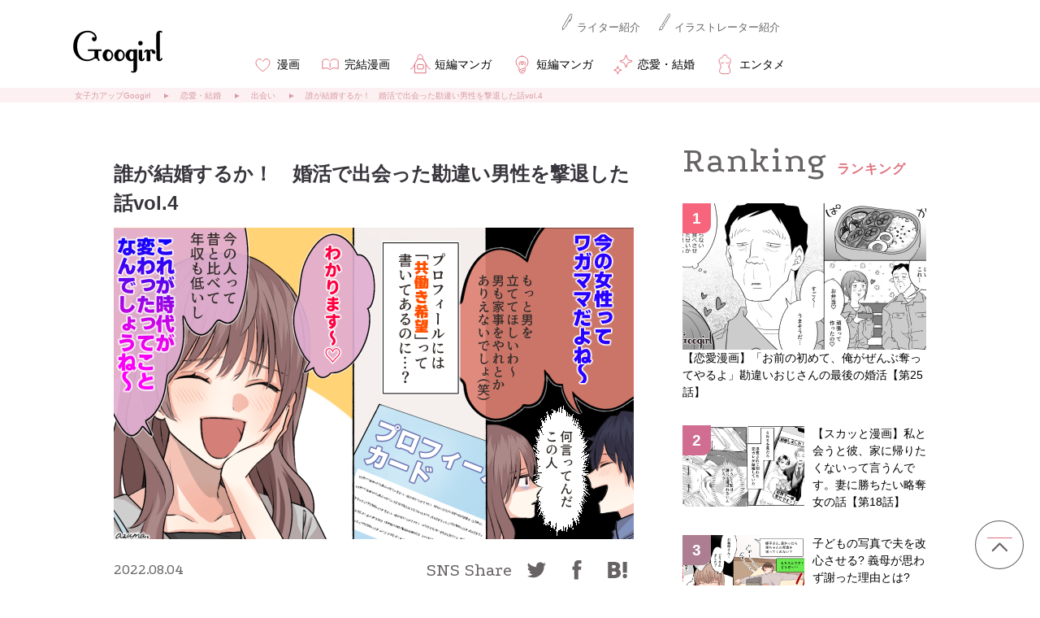

--- FILE ---
content_type: text/javascript;charset=utf-8
request_url: https://api.cxense.com/public/widget/data?json=%7B%22context%22%3A%7B%22referrer%22%3A%22%22%2C%22categories%22%3A%7B%22testgroup%22%3A%2218%22%7D%2C%22parameters%22%3A%5B%7B%22key%22%3A%22userState%22%2C%22value%22%3A%22anon%22%7D%2C%7B%22key%22%3A%22newuser%22%2C%22value%22%3A%22true%22%7D%2C%7B%22key%22%3A%22hour%22%2C%22value%22%3A%223%22%7D%2C%7B%22key%22%3A%22wday%22%2C%22value%22%3A%22Sat%22%7D%2C%7B%22key%22%3A%22isSubscriber%22%2C%22value%22%3A%22n%22%7D%2C%7B%22key%22%3A%22testgroup%22%2C%22value%22%3A%2218%22%7D%5D%2C%22autoRefresh%22%3Afalse%2C%22url%22%3A%22https%3A%2F%2Fgoogirl.jp%2Frenai%2F220804028%2F%22%2C%22browserTimezone%22%3A%220%22%7D%2C%22widgetId%22%3A%2270d7909be7a0d06a3dbb8c909971894eb7d6c72e%22%2C%22user%22%3A%7B%22ids%22%3A%7B%22usi%22%3A%22mkhq67ztbrz71bhf%22%7D%7D%2C%22prnd%22%3A%22mkhq67zt49m4722v%22%7D&media=javascript&sid=null&k=newuser&widgetId=70d7909be7a0d06a3dbb8c909971894eb7d6c72e&resizeToContentSize=true&useSecureUrls=true&usi=mkhq67ztbrz71bhf&rnd=1568871864&prnd=mkhq67zt49m4722v&tzo=0&callback=cXJsonpCB3
body_size: 12738
content:
/**/
cXJsonpCB3({"httpStatus":200,"response":{"items":[{"dominantimagedimensions":"640x360","og-title":"【恋愛漫画】「お前の初めて、俺がぜんぶ奪ってやるよ」勘違いおじさんの最後の婚活【第25話】","recs-articleid":"f2213478","description":"親からも、友人からも見放され、さらに職場も左遷と、まさに人生のどん底に落ちた誠。分厚かったイケオジフィルターもついに壊れ、ようやく現実が見えるようになった......かと思いきや......? 勘違いおじさん第3弾をお届けします。走り出した...恋...?▽ 日菜...","collection":"Collection 1","dominantthumbnaildimensions":"300x169","title":"【恋愛漫画】「お前の初めて、俺がぜんぶ奪ってやるよ」勘違いおじさんの最後の婚活【第25話】","lif-category":"漫画","url":"https://googirl.jp/manga/re251224_25/","og-image":"https://googirl.jp/wp-content/uploads/2025/12/re251224_25_06.jpg","dominantimage":"https://googirl.jp/wp-content/uploads/2025/12/re251224_25_06.jpg","dominantthumbnail":"https://content-thumbnail.cxpublic.com/content/dominantthumbnail/eeb9431c7ef42cdb66b687b8d0b4fe6f052c3efa.jpg?696adf2f","campaign":"1","testId":"56","id":"eeb9431c7ef42cdb66b687b8d0b4fe6f052c3efa","placement":"1000","click_url":"https://api.cxense.com/public/widget/click/[base64]","recs-publishtime":"2026-01-17T01:00:00.000Z"},{"dominantimagedimensions":"640x360","og-title":"【スカッと漫画】私と会うと彼、家に帰りたくないって言うんです。妻に勝ちたい略奪女の話【第18話】","recs-articleid":"f2207864","description":"運命の出会いだと思ったのに、思い通りにはいかないもの? 選択を誤ったら、取り返しのつかないことになることもあるようです......。今回は「妻に勝ちたい略奪女の話」第18話をご紹介します。もっと傷ついて▽ もう十分すぎるくらい、奥さんは傷ついている...","collection":"Collection 1","dominantthumbnaildimensions":"300x169","title":"【スカッと漫画】私と会うと彼、家に帰りたくないって言うんです。妻に勝ちたい略奪女の話【第18話】","lif-category":"漫画","url":"https://googirl.jp/manga/yb251210_18/","og-image":"https://googirl.jp/wp-content/uploads/2025/12/yb251210_18_06.jpg","dominantimage":"https://googirl.jp/wp-content/uploads/2025/12/yb251210_18_06.jpg","dominantthumbnail":"https://content-thumbnail.cxpublic.com/content/dominantthumbnail/063a56432f078383cd745decb101c73e44af5873.jpg?696a2862","campaign":"1","testId":"56","id":"063a56432f078383cd745decb101c73e44af5873","placement":"1000","click_url":"https://api.cxense.com/public/widget/click/[base64]","recs-publishtime":"2026-01-16T12:00:00.000Z"},{"dominantimagedimensions":"640x360","og-title":"子どもの写真で夫を改心させる? 義母が思わず謝った理由とは?","recs-articleid":"f2218189","description":"育休中なのに、まったく育児しない旦那さんっていますよね。そのくせ、外ではイクメンアピールしていたり。今回は、そんな旦那さんを改心させた人のエピソードをご紹介します。写りこむ夫「育休中なのにまったく育児しない夫。ある日、義母から子どもの写真を...","collection":"Collection 1","dominantthumbnaildimensions":"300x169","title":"子どもの写真で夫を改心させる? 義母が思わず謝った理由とは?","lif-category":"恋愛・結婚","url":"https://googirl.jp/renai/m260117028/","og-image":"https://googirl.jp/wp-content/uploads/2026/01/m260117028_top.jpg","dominantimage":"https://googirl.jp/wp-content/uploads/2026/01/m260117028_top.jpg","dominantthumbnail":"https://content-thumbnail.cxpublic.com/content/dominantthumbnail/7ab0e410798ae592bdc72c1e63fbce4f1f3c9c9d.jpg?696af3c8","campaign":"1","testId":"56","id":"7ab0e410798ae592bdc72c1e63fbce4f1f3c9c9d","placement":"1000","click_url":"https://api.cxense.com/public/widget/click/[base64]","recs-publishtime":"2026-01-17T02:28:00.000Z"},{"dominantimagedimensions":"640x360","og-title":"【スカッと漫画】妻のお金になるのが嫌だから...養育費を払わない男が子どもと再会した結果【第8話】","recs-articleid":"f2207769","description":"いかなる理由で離婚したとしても、養育費は子どもを育てていく上で大事なお金ですよね。しかし、世の中には決められた養育費をきちんと支払わない人も多いようです。今回は、妻のお金になるのが嫌だからと言って養育費を払わなかった男性が、子どもと再会した...","collection":"Collection 1","dominantthumbnaildimensions":"300x169","title":"【スカッと漫画】妻のお金になるのが嫌だから...養育費を払わない男が子どもと再会した結果【第8話】","lif-category":"漫画","url":"https://googirl.jp/manga/ra260109_08/","og-image":"https://googirl.jp/wp-content/uploads/2025/12/ra260109_08_03.jpg","dominantimage":"https://googirl.jp/wp-content/uploads/2025/12/ra260109_08_03.jpg","dominantthumbnail":"https://content-thumbnail.cxpublic.com/content/dominantthumbnail/826abc31f4b758d47e10bbc6d7f0f24145f75e33.jpg?6969fe28","campaign":"1","testId":"56","id":"826abc31f4b758d47e10bbc6d7f0f24145f75e33","placement":"1000","click_url":"https://api.cxense.com/public/widget/click/[base64]","recs-publishtime":"2026-01-16T09:00:00.000Z"},{"dominantimagedimensions":"640x360","og-title":"【スカッと漫画】機嫌が悪いと妻の手料理を食べない! そんなモラハラ夫への復讐【第2話】","recs-articleid":"f2213422","description":"機嫌が悪いと料理を食べないモラハラ夫。大変な毎日を送っている沙羽ですが、なんとか美味しいと喜んでもらえるよう頑張っているようで......?それでは今回は「機嫌が悪いと妻の手料理を食べない! そんなモラハラ夫への復讐」第2話をお届けします!妻は夫の...","collection":"Collection 1","dominantthumbnaildimensions":"300x169","title":"【スカッと漫画】機嫌が悪いと妻の手料理を食べない! そんなモラハラ夫への復讐【第2話】","lif-category":"漫画","url":"https://googirl.jp/manga/y260116_02/","og-image":"https://googirl.jp/wp-content/uploads/2025/12/y260116_02_09.jpg","dominantimage":"https://googirl.jp/wp-content/uploads/2025/12/y260116_02_09.jpg","dominantthumbnail":"https://content-thumbnail.cxpublic.com/content/dominantthumbnail/345781fc1f09571050cef31a4b799ad3065c7771.jpg?696ac30c","campaign":"1","testId":"56","id":"345781fc1f09571050cef31a4b799ad3065c7771","placement":"1000","click_url":"https://api.cxense.com/public/widget/click/[base64]","recs-publishtime":"2026-01-16T23:00:00.000Z"},{"dominantimagedimensions":"640x360","og-title":"【夫婦漫画】そんな怒ってたの!? 夫が「離婚危機」に直面して初めて気づいたこと【第21話】","recs-articleid":"f2207569","description":"自分と正反対の考えを持つ人とのお付き合いは、ストレスがたまるもの。相手が他人なら、距離をとれば済む話ですが、それが結婚相手や義理の家族だと、そうはいきませんよね。自分の要望をいくら伝えても、のれんに腕押し状態だとストレスはたまっていくばかり...","collection":"Collection 1","dominantthumbnaildimensions":"300x169","title":"【夫婦漫画】そんな怒ってたの!? 夫が「離婚危機」に直面して初めて気づいたこと【第21話】","lif-category":"漫画","url":"https://googirl.jp/manga/u251211_21/","og-image":"https://googirl.jp/wp-content/uploads/2025/12/u251211_21_07.jpg","dominantimage":"https://googirl.jp/wp-content/uploads/2025/12/u251211_21_07.jpg","dominantthumbnail":"https://content-thumbnail.cxpublic.com/content/dominantthumbnail/c9517549352541500326eed36d28a7f4a4be14da.jpg?696a0c55","campaign":"1","testId":"56","id":"c9517549352541500326eed36d28a7f4a4be14da","placement":"1000","click_url":"https://api.cxense.com/public/widget/click/[base64]","recs-publishtime":"2026-01-16T10:00:00.000Z"},{"dominantimagedimensions":"640x360","og-title":"【スカッと漫画】妻のお金になるのが嫌だから...養育費を払わない男が子どもと再会した結果【第7話】","recs-articleid":"f2206666","description":"いかなる理由で離婚したとしても、養育費は子どもを育てていく上で大事なお金ですよね。しかし、世の中には決められた養育費をきちんと支払わない人も多いようです。今回は、妻のお金になるのが嫌だからと言って養育費を払わなかった男性が、子どもと再会した...","collection":"Collection 1","dominantthumbnaildimensions":"300x169","title":"【スカッと漫画】妻のお金になるのが嫌だから...養育費を払わない男が子どもと再会した結果【第7話】","lif-category":"漫画","url":"https://googirl.jp/manga/ra260109_07/","og-image":"https://googirl.jp/wp-content/uploads/2025/12/ra260109_07_07.jpg","dominantimage":"https://googirl.jp/wp-content/uploads/2025/12/ra260109_07_07.jpg","dominantthumbnail":"https://content-thumbnail.cxpublic.com/content/dominantthumbnail/51b5c714ad03fcb57af4afdd5102e52e7ce901ea.jpg?6968acaa","campaign":"1","testId":"56","id":"51b5c714ad03fcb57af4afdd5102e52e7ce901ea","placement":"1000","click_url":"https://api.cxense.com/public/widget/click/[base64]","recs-publishtime":"2026-01-15T09:00:00.000Z"},{"dominantimagedimensions":"640x360","og-title":"【スカッと漫画】離乳食の茶碗にタバコの吸殻を捨てた夫...我慢の限界となった妻は【最終話】","recs-articleid":"f2206967","description":"ここ数年で禁煙の場所が増えたり、分煙化が進んだりとタバコを吸わない人からするとありがたい世の中になってきましたよね! タバコを吸うのは自由ですが、子どもへの影響を考えるとやめてほしいところ......。今回は離乳食の茶碗にタバコの吸殻を捨てた夫に我...","collection":"Collection 1","dominantthumbnaildimensions":"300x169","title":"【スカッと漫画】離乳食の茶碗にタバコの吸殻を捨てた夫...我慢の限界となった妻は【最終話】","lif-category":"漫画","url":"https://googirl.jp/manga/y260107_10/","og-image":"https://googirl.jp/wp-content/uploads/2026/01/y260107_10_05.jpg","dominantimage":"https://googirl.jp/wp-content/uploads/2026/01/y260107_10_05.jpg","dominantthumbnail":"https://content-thumbnail.cxpublic.com/content/dominantthumbnail/fcb0dcbbbbb2ec42c1f6b72f8455f51a01687440.jpg?6969f020","campaign":"1","testId":"56","id":"fcb0dcbbbbb2ec42c1f6b72f8455f51a01687440","placement":"1000","click_url":"https://api.cxense.com/public/widget/click/[base64]","recs-publishtime":"2026-01-16T08:00:00.000Z"},{"dominantimagedimensions":"640x360","og-title":"【漫画】不倫とか...いい度胸してんな? 妻からの忠告に夫が震えあがった理由【第12話】","recs-articleid":"f2207276","description":"二度の忠告にも関わらず、また約束を反故にした夫。千景の心は完全に離れてしまったようで、社長である父同席のもと、悠斗を呼び出しました。どんな話になるのでしょうか......?それでは今回は「不倫とか......いい度胸してんな? 妻からの忠告に夫が震えあがっ...","collection":"Collection 1","dominantthumbnaildimensions":"300x169","title":"【漫画】不倫とか...いい度胸してんな? 妻からの忠告に夫が震えあがった理由【第12話】","lif-category":"漫画","url":"https://googirl.jp/manga/u260105_12/","og-image":"https://googirl.jp/wp-content/uploads/2025/12/u260105_12_03.jpg","dominantimage":"https://googirl.jp/wp-content/uploads/2025/12/u260105_12_03.jpg","dominantthumbnail":"https://content-thumbnail.cxpublic.com/content/dominantthumbnail/05b01d0cb9c3483eef94059da3d4f1256f5036e2.jpg?6969a9c6","campaign":"1","testId":"56","id":"05b01d0cb9c3483eef94059da3d4f1256f5036e2","placement":"1000","click_url":"https://api.cxense.com/public/widget/click/[base64]","recs-publishtime":"2026-01-16T03:00:00.000Z"},{"dominantimagedimensions":"640x360","og-title":"【漫画】「お母さん不倫してたの!?」出生の秘密を知った娘が実母と縁を切る話【第10話】","recs-articleid":"f2207435","description":"母から真実を聞いた梢は、あまりのショックに、母の顔はもう見たくないと実家を後にします。そしてその足で、父にも話を聞こうと決意するのでした。母と父、両方の口から語られる真実に、梢は何を思うのでしょうか。父の本音▽ 母・美佐子からの告白を受け、...","collection":"Collection 1","dominantthumbnaildimensions":"300x169","title":"【漫画】「お母さん不倫してたの!?」出生の秘密を知った娘が実母と縁を切る話【第10話】","lif-category":"漫画","url":"https://googirl.jp/manga/ra260106_10/","og-image":"https://googirl.jp/wp-content/uploads/2025/12/db251230_10_07.jpg","dominantimage":"https://googirl.jp/wp-content/uploads/2025/12/db251230_10_07.jpg","dominantthumbnail":"https://content-thumbnail.cxpublic.com/content/dominantthumbnail/5ae69e8bcaed42e0396501766d4662ff88132966.jpg?6969d40f","campaign":"1","testId":"56","id":"5ae69e8bcaed42e0396501766d4662ff88132966","placement":"1000","click_url":"https://api.cxense.com/public/widget/click/[base64]","recs-publishtime":"2026-01-16T06:00:00.000Z"},{"dominantimagedimensions":"640x360","og-title":"【スカッと漫画】私と会うと彼、家に帰りたくないって言うんです。妻に勝ちたい略奪女の話【第17話】","recs-articleid":"f2206716","description":"運命の出会いだと思ったのに、思い通りにはいかないもの? 選択を誤ったら、取り返しのつかないことになることもあるようです......。今回は「妻に勝ちたい略奪女の話」第17話をご紹介します。バカにするのもいい加減にして▽ 不倫する男性って、結局は自分...","collection":"Collection 1","dominantthumbnaildimensions":"300x169","title":"【スカッと漫画】私と会うと彼、家に帰りたくないって言うんです。妻に勝ちたい略奪女の話【第17話】","lif-category":"漫画","url":"https://googirl.jp/manga/yb251210_17/","og-image":"https://googirl.jp/wp-content/uploads/2025/12/yb251210_17_10.jpg","dominantimage":"https://googirl.jp/wp-content/uploads/2025/12/yb251210_17_10.jpg","dominantthumbnail":"https://content-thumbnail.cxpublic.com/content/dominantthumbnail/e9961839dabc2a9e7663a70160ac7b76c3a6b6f3.jpg?6968d6ef","campaign":"1","testId":"56","id":"e9961839dabc2a9e7663a70160ac7b76c3a6b6f3","placement":"1000","click_url":"https://api.cxense.com/public/widget/click/[base64]","recs-publishtime":"2026-01-15T12:00:00.000Z"},{"dominantimagedimensions":"640x360","og-title":"【スカッと漫画】機嫌が悪いと妻の手料理を食べない! そんなモラハラ夫への復讐【第1話】","recs-articleid":"f2213352","description":"明らかなモラハラ夫で、機嫌が悪いと頑張って作った料理を食べない......。そんな夫との暮らしはストレスですよね。それでも一生懸命頑張っている妻「沙羽」と、モラハラ夫「晴臣」のお話「機嫌が悪いと妻の手料理を食べない! そんなモラハラ夫への復讐」をお...","collection":"Collection 1","dominantthumbnaildimensions":"300x169","title":"【スカッと漫画】機嫌が悪いと妻の手料理を食べない! そんなモラハラ夫への復讐【第1話】","lif-category":"漫画","url":"https://googirl.jp/manga/y260116/","og-image":"https://googirl.jp/wp-content/uploads/2025/12/y260116_01_08.jpg","dominantimage":"https://googirl.jp/wp-content/uploads/2025/12/y260116_01_08.jpg","dominantthumbnail":"https://content-thumbnail.cxpublic.com/content/dominantthumbnail/6c0e812d836bad5a3279aede2e8a5e912fe84079.jpg?69697190","campaign":"1","testId":"56","id":"6c0e812d836bad5a3279aede2e8a5e912fe84079","placement":"1000","click_url":"https://api.cxense.com/public/widget/click/[base64]","recs-publishtime":"2026-01-15T23:00:00.000Z"}],"template":"<!-- Example template (change width and height to reasonable values) -->\n<aside class=\"total_ranking pc-f-right\">\n     <div class=\"box-contents-ttl\">\n        <p class=\"txt-contents-ttl Pod\">Ranking</p>\n        <p class=\"ttl-h2 f-bold\">ランキング</p>\n    </div>\n<!-- New designing Advertisement ここから -->\n       <ul id=\"total_ranking01\" class=\"ranking_in cf\">\n    <!--%\n        var items = data.response.items;\n        for (var i = 0; i < items.length; i++) {\n          var item = items[i];\n          var url = item['og-url'];\n          var title = item['og-title'];\n          var image = item['og-image'];\n          var category = item['lif-category'];\n          var srcset = image.split(\".jpg\")[0] + '-300x180.jpg';\n          var category_url = '';\n            if (category == '全体'){category_url = 'https://googirl.jp/';}\n            else if(category == '美容'){category_url = 'https://googirl.jp/biyou/';}\n            else if(category == '恋愛・結婚'){category_url = 'https://googirl.jp/renai/';}\n            else if(category == 'ダイエット'){category_url = 'https://googirl.jp/daieltuto/';}\n            else if(category == 'ママ'){category_url = 'https://googirl.jp/kosodate/';}\n            else if(category == 'ライフハック'){category_url = 'https://googirl.jp/lifestyle/';}\n            else if(category == 'トレンド'){category_url = 'https://googirl.jp/t-fashion/';}\n            else if(category == 'エンタメ'){category_url = 'https://googirl.jp/entame-2/';}\n            else if(category == '大人の恋愛'){category_url = 'https://googirl.jp/otonarenai/';}\n            else{category_url = 'https://googirl.jp/';}\n    %-->\n             <li class=\"total_ranking_item total_ranking_item_first\">\n            <a tmp:href=\"{{url}}\" tmp:target=\"_top\" tmp:id=\"{{cX.clickTracker(item.click_url)}}\" class=\"is-relative\" >\n                <span class=\"box-rank-num is-absolute\">  {{i+1}}</span>\n               <div class=\"entry_thumb object-fit-img\"><img tmp:src=\"{{image}}\"></div>\n                <div class=\"box-rank-contents\">\n                    <div class=\"entry_tit\">{{title}}</div>\n\t\t\t\t</div>\n            </a>\n        </li>\n      <!--%\n                if (i%4 == 0 && i !=  0 && i != 20){\n                    var more = i/4 ;\n                    var number = '';\n                    if (more == 1){number = 'second';}\n                    else if(more == 2){number = 'third';}\n                    else if(more == 3){number = 'fourth';}\n                    else if(more == 4){number = 'fifth';}\n            %-->\n            <!--% }\n         } %-->\n  </ul>\n</aside>","style":".object-fit-img img{object-fit:cover;font-family:'object-fit: cover;';width:100%;height:100%}\n\n.total_ranking .box-contents-ttl .txt-contents-ttl{font-size:44px;color:#676364;display:inline-block;line-height:1;vertical-align:bottom;letter-spacing:2px}\n.total_ranking .box-contents-ttl .ttl-h2{font-size:16px;color:#E0707D;display:inline-block;vertical-align:bottom;letter-spacing:1px;margin-left:8px}\n.total_ranking #total_ranking01 li{margin-bottom:30px}\n.total_ranking #total_ranking01 li:first-child a .box-rank-num{background-color:#F7657C !important}\n.total_ranking #total_ranking01 li:first-child a .entry_thum{width:300px !important;height:180px !important;float:none !important}\n.total_ranking #total_ranking01 li:first-child a .box-rank-contents{float:none !important;width:100% !important}\n.total_ranking #total_ranking01 li:first-child a .box-rank-contents .txt-sponsored{margin:8px 0 !important}\n.total_ranking #total_ranking01 li:first-child a .box-rank-contents .txt-cat{margin:8px 0 !important}\n.total_ranking #total_ranking01 li:nth-child(2) a .box-rank-num{background-color:#D06D90 !important}\n.total_ranking #total_ranking01 li:nth-child(3) a .box-rank-num{background-color:#AD7D91 !important}\n.total_ranking #total_ranking01 li a{text-decoration:none !important;font-size:14px;color:#000;display:block;overflow:hidden}\n.total_ranking #total_ranking01 li a .entry_thumb{width:150px;height:100px;float:left}\n.total_ranking #total_ranking01 li a .box-rank-contents{float:right;width:140px}\n.total_ranking #total_ranking01 li a .box-rank-contents .txt-cat{color:#E0707D;font-size:12px;margin:0 0 8px 0}\n.total_ranking #total_ranking01 li a .box-rank-contents .txt-sponsored{font-size:12px;margin:0 0 8px 0;display:block;color:#E0707D}\n.total_ranking #total_ranking01 li a .box-rank-num{border-radius:0 0 10px 0;color:#fff;font-size:19px;font-weight:bold;background-color:#676364;line-height:0;padding:19px 12px 18px 12px;z-index:2;top:0;left:0}@media print, screen and (max-width: 1280px){main .mainVisual .arrow-prev{top:440px;left:288px;transform:translate(0, -60px)}main .mainVisual .arrow-next{top:440px;left:978px;transform:translate(0, -60px)}}","prnd":"mkhq67zt49m4722v"}})

--- FILE ---
content_type: text/javascript;charset=utf-8
request_url: https://id.cxense.com/public/user/id?json=%7B%22identities%22%3A%5B%7B%22type%22%3A%22ckp%22%2C%22id%22%3A%22mkhq67ztbrz71bhf%22%7D%2C%7B%22type%22%3A%22lst%22%2C%22id%22%3A%221fzdanbp9spgt1g9cjgghaa66%22%7D%2C%7B%22type%22%3A%22cst%22%2C%22id%22%3A%221fzdanbp9spgt1g9cjgghaa66%22%7D%5D%7D&callback=cXJsonpCB4
body_size: 187
content:
/**/
cXJsonpCB4({"httpStatus":200,"response":{"userId":"cx:1l7c8jj4aq32g2gi6qgvti4zyc:7r4oe0zubhn1","newUser":true}})

--- FILE ---
content_type: text/javascript;charset=utf-8
request_url: https://api.cxense.com/public/widget/data?json=%7B%22context%22%3A%7B%22referrer%22%3A%22%22%2C%22categories%22%3A%7B%22testgroup%22%3A%2218%22%7D%2C%22parameters%22%3A%5B%7B%22key%22%3A%22userState%22%2C%22value%22%3A%22anon%22%7D%2C%7B%22key%22%3A%22newuser%22%2C%22value%22%3A%22true%22%7D%2C%7B%22key%22%3A%22hour%22%2C%22value%22%3A%223%22%7D%2C%7B%22key%22%3A%22wday%22%2C%22value%22%3A%22Sat%22%7D%2C%7B%22key%22%3A%22isSubscriber%22%2C%22value%22%3A%22n%22%7D%2C%7B%22key%22%3A%22testgroup%22%2C%22value%22%3A%2218%22%7D%5D%2C%22autoRefresh%22%3Afalse%2C%22url%22%3A%22https%3A%2F%2Fgoogirl.jp%2Frenai%2F220804028%2F%22%2C%22browserTimezone%22%3A%220%22%7D%2C%22widgetId%22%3A%22f0b2d1a403f21ea53fdf14892a427f448e159cd8%22%2C%22user%22%3A%7B%22ids%22%3A%7B%22usi%22%3A%22mkhq67ztbrz71bhf%22%7D%7D%2C%22prnd%22%3A%22mkhq67zt49m4722v%22%7D&media=javascript&sid=null&k=newuser&widgetId=f0b2d1a403f21ea53fdf14892a427f448e159cd8&resizeToContentSize=true&useSecureUrls=true&usi=mkhq67ztbrz71bhf&rnd=831117658&prnd=mkhq67zt49m4722v&tzo=0&callback=cXJsonpCB2
body_size: 7297
content:
/**/
cXJsonpCB2({"httpStatus":200,"response":{"items":[{"recs-articleid":"f2213478","dominantimage":"https://googirl.jp/wp-content/uploads/2025/12/re251224_25_06.jpg","dominantthumbnail":"https://content-thumbnail.cxpublic.com/content/dominantthumbnail/eeb9431c7ef42cdb66b687b8d0b4fe6f052c3efa.jpg?696adf2f","description":"親からも、友人からも見放され、さらに職場も左遷と、まさに人生のどん底に落ちた誠。分厚かったイケオジフィルターもついに壊れ、ようやく現実が見えるようになった......かと思いきや......? 勘違いおじさん第3弾をお届けします。走り出した...恋...?▽ 日菜...","campaign":"1","testId":"71","id":"eeb9431c7ef42cdb66b687b8d0b4fe6f052c3efa","placement":"6","collection":"Collection 1","title":"【恋愛漫画】「お前の初めて、俺がぜんぶ奪ってやるよ」勘違いおじさんの最後の婚活【第25話】","click_url":"https://api.cxense.com/public/widget/click/[base64]","url":"https://googirl.jp/manga/re251224_25/"},{"recs-articleid":"f2144390","dominantimage":"https://googirl.jp/wp-content/uploads/2024/07/ra240709_04_06.jpg","dominantthumbnail":"https://content-thumbnail.cxpublic.com/content/dominantthumbnail/1496882754c79a12d300c63067ebfc2ad37e6125.jpg?69335303","description":"セレブ婚をして子宝にも恵まれて、幸せすぎる日常を過ごしていても、いつなにが起こるかわからないのが人生です。特に過去にいろいろあった人物と再会すると、穏やかではいられませんよね。今回は、ママになって再会した大学時代の友人にマウントを取ったのに...","campaign":"1","testId":"71","id":"1496882754c79a12d300c63067ebfc2ad37e6125","placement":"6","collection":"Collection 1","title":"「もっと羨ましがりなさいよ!」いつも勝てなかった大学時代の友人とママ友に...せっかくのマウントがスルーされた話","click_url":"https://api.cxense.com/public/widget/click/[base64]","url":"https://googirl.jp/s/ra240709_04_syo/"},{"recs-articleid":"f2155438","dominantimage":"https://googirl.jp/wp-content/uploads/2025/02/db250104_16_08.jpg","dominantthumbnail":"https://content-thumbnail.cxpublic.com/content/dominantthumbnail/84a3d117a3021a8dbc81f0297c3ccb7fd03ffa4a.jpg?6937fdf6","description":"不倫した夫がどれだけ誠意を見せて謝ってきたとしても、夫のちょっとした言動に違和感を抱くと、離婚一択しか考えられなくなるようです。特に不倫相手をかばうような言い方をされたら許せませんよね。今回は、不倫相手をかばう夫に愛想を尽かした妻が離婚を告...","campaign":"1","testId":"71","id":"84a3d117a3021a8dbc81f0297c3ccb7fd03ffa4a","placement":"6","collection":"Collection 1","title":"「彼女も本当は悪い子じゃないんだ...」不倫相手をかばう夫に愛想を尽かした妻が離婚を告げた話","click_url":"https://api.cxense.com/public/widget/click/[base64]","url":"https://googirl.jp/s/b251209003/"},{"recs-articleid":"f2207769","dominantimage":"https://googirl.jp/wp-content/uploads/2025/12/ra260109_08_03.jpg","dominantthumbnail":"https://content-thumbnail.cxpublic.com/content/dominantthumbnail/826abc31f4b758d47e10bbc6d7f0f24145f75e33.jpg?6969fe28","description":"いかなる理由で離婚したとしても、養育費は子どもを育てていく上で大事なお金ですよね。しかし、世の中には決められた養育費をきちんと支払わない人も多いようです。今回は、妻のお金になるのが嫌だからと言って養育費を払わなかった男性が、子どもと再会した...","campaign":"1","testId":"71","id":"826abc31f4b758d47e10bbc6d7f0f24145f75e33","placement":"6","collection":"Collection 1","title":"【スカッと漫画】妻のお金になるのが嫌だから...養育費を払わない男が子どもと再会した結果【第8話】","click_url":"https://api.cxense.com/public/widget/click/[base64]","url":"https://googirl.jp/manga/ra260109_08/"},{"recs-articleid":"f2207864","dominantimage":"https://googirl.jp/wp-content/uploads/2025/12/yb251210_18_06.jpg","dominantthumbnail":"https://content-thumbnail.cxpublic.com/content/dominantthumbnail/063a56432f078383cd745decb101c73e44af5873.jpg?696a2862","description":"運命の出会いだと思ったのに、思い通りにはいかないもの? 選択を誤ったら、取り返しのつかないことになることもあるようです......。今回は「妻に勝ちたい略奪女の話」第18話をご紹介します。もっと傷ついて▽ もう十分すぎるくらい、奥さんは傷ついている...","campaign":"1","testId":"71","id":"063a56432f078383cd745decb101c73e44af5873","placement":"6","collection":"Collection 1","title":"【スカッと漫画】私と会うと彼、家に帰りたくないって言うんです。妻に勝ちたい略奪女の話【第18話】","click_url":"https://api.cxense.com/public/widget/click/[base64]","url":"https://googirl.jp/manga/yb251210_18/"},{"recs-articleid":"f2088381","dominantimage":"https://googirl.jp/wp-content/uploads/2024/02/u231207_21_07.jpg","dominantthumbnail":"https://content-thumbnail.cxpublic.com/content/dominantthumbnail/7d6af8a413432dffd4cb1de265c1f2a9c4676341.jpg?6931fb59","description":"今回は、妻に家事育児を丸投げし、出張や飲み会に行きまくった夫を待ち受けていた現実について、エピソードを紹介します。「これ以上我慢できない...」「同居中の義母は、家事も育児も協力しない上、私が作った料理に文句ばかりでウンザリ。夫も夫で義母から私...","campaign":"1","testId":"71","id":"7d6af8a413432dffd4cb1de265c1f2a9c4676341","placement":"6","collection":"Collection 1","title":"「俺がいなくても大丈夫だろ...」妻に家事育児を丸投げし、出張や飲み会に行きまくった結果","click_url":"https://api.cxense.com/public/widget/click/[base64]","url":"https://googirl.jp/s/ms251021_1/"}],"template":"<div data-cx_ygdx tmp:class=\"cx-flex-module\">\n  <!--%\n  var items = data.response.items;\n  for (var i = 0; i < items.length; i++) {\n    var item = items[i];\n    var itemImage = item.dominantthumbnail || '';\n  %-->\n\n    <!--% if (itemImage) { %-->\n  <a tmp:id=\"{{cX.CCE.clickTracker(item)}}\" tmp:class=\"cx-item\" tmp:href=\"{{item.url}}\" tmp:target=\"_top\" tmp:title=\"{{item.title}}\">\n    <img tmp:srcset=\"{{itemImage}} 300w, {{item.dominantimage}} 960w\" tmp:sizes=\"(max-width: 600px) 300px, 960px\" tmp:src=\"{{itemImage}}\" tmp:alt=\"\">\n{{item.title}}\n  </a>\n    <!--% } else {%-->\n  <a tmp:id=\"{{cX.CCE.clickTracker(item)}}\" tmp:class=\"cx-item text-only\" tmp:href=\"{{item.url}}\" tmp:target=\"_top\" tmp:title=\"{{item.title}}\">\n{{item.title}}\n      <!--% if (item.description) { %-->\n    <span>{{item.description}}</span>\n      <!--% } %-->\n  </a>\n    <!--% } %-->\n  <!--% } %-->\n</div>\n","style":"@import url('https://fonts.googleapis.com/css2?family=Roboto&display=swap');\n\n.cx-flex-module[data-cx_ygdx] {\n    --cx-columns: 2;\n    --cx-item-gap: 4px;\n    --cx-image-height: 220px;\n    --cx-background-color: #FFF;\n    --cx-text-color: #555;\n    --cx-text-hover-color: #000;\n    --cx-font-size: 15px;\n    --cx-font-family: 'Roboto', arial, helvetica, sans-serif;\n    --cx-item-width: calc(100% / var(--cx-columns));\n    display: flex;\n    flex-wrap: wrap;\n    justify-content: space-evenly;\n    background: var(--cx-background-color);\n    padding: var(--cx-item-gap);\n}\n\n.cx-flex-module[data-cx_ygdx] .cx-item {\n    width: calc(var(--cx-item-width) - var(--cx-columns) * var(--cx-item-gap));\n    margin: var(--cx-item-gap) var(--cx-item-gap) calc(2 * var(--cx-item-gap)) var(--cx-item-gap);\n    flex-grow: 1;\n    display: block;\n    text-decoration: none;\n}\n\n.cx-flex-module[data-cx_ygdx] .cx-item.text-only {\n    background: #FAFAFA;\n    padding: 15px;\n    box-sizing: border-box;\n}\n\n.cx-flex-module[data-cx_ygdx] img {\n    width: 100%;\n    height: var(--cx-image-height);\n    object-fit: cover;\n    background: #EFEFEF;\n}\n\n.cx-flex-module[data-cx_ygdx] .cx-item h3 {\n    font-family: var(--cx-font-family);\n    font-size: var(--cx-font-size);\n    font-weight: bold;\n    color: var(--cx-text-color);\n    line-height: 1.3;\n    padding: 0;\n    margin: 0;\n}\n\n.cx-flex-module[data-cx_ygdx] .cx-item.text-only span {\n    font-family: var(--cx-font-family);\n    font-size: 90%;\n    color: var(--cx-text-color);\n    filter: opacity(0.5);\n    margin: 5px 0;\n    line-height: 1.3;\n}\n\n.cx-flex-module[data-cx_ygdx] .cx-item:hover {\n    opacity: 0.95;\n}\n\n.cx-flex-module[data-cx_ygdx] .cx-item:hover h3 {\n    color: var(--cx-text-hover-color);\n}\n\n@media screen and (max-width: 600px) {\n    .cx-flex-module[data-cx_ygdx] .cx-item {\n        width: calc(100% - 4 * var(--cx-item-gap));\n        height: unset;\n        margin: var(--cx-item-gap) calc(2 * var(--cx-item-gap));\n    }\n\n    .cx-flex-module[data-cx_ygdx] .cx-item h3 {\n        font-size: 5vw;\n    }\n\n    .cx-flex-module[data-cx_ygdx] img {\n        height: unset;\n    }\n}\n\n/* IE10+ */\n@media screen\\0 {\n    .cx-flex-module[data-cx_ygdx] {\n        background: #FFF;\n        padding: 4px;\n    }\n\n    .cx-flex-module[data-cx_ygdx] .cx-item {\n        width: calc(33% - 12px);\n        margin: 4px;\n    }\n\n    .cx-flex-module[data-cx_ygdx] img {\n        min-height: auto;\n    }\n\n    .cx-flex-module[data-cx_ygdx] .cx-item h3 {\n        font-family: Roboto, arial, helvetica, sans-serif;\n        font-size: 14px;\n        color: #555;\n        margin: 5px 0;\n    }\n\n    .cx-flex-module[data-cx_ygdx] .cx-item:hover h3 {\n        color: #000;\n    }\n\n    .cx-flex-module[data-cx_ygdx] .cx-item.text-only span {\n        font-family: Roboto, arial, helvetica, sans-serif;\n        color: #AAA;\n    }\n}\n","prnd":"mkhq67zt49m4722v"}})

--- FILE ---
content_type: text/javascript;charset=utf-8
request_url: https://p1cluster.cxense.com/p1.js
body_size: 98
content:
cX.library.onP1('1fzdanbp9spgt1g9cjgghaa66');


--- FILE ---
content_type: application/javascript; charset=utf-8
request_url: https://fundingchoicesmessages.google.com/f/AGSKWxUtiE1JxPbebCzjU3lXrLS2ZvJh-rwBgCIpRR_1ms439uo9m0DOTyzNZB4531GVOf7sYk8lmc5Za6JlNrOnHT8FdVs7k27qFZB2WsPxg72NrAPFDNrnIgSTCdsWFR8M_NlZjwYeTyY9JYX8BRr0Lsi4_-XLOo5yxceNu_oZR6XcVz4r3V1vOlOAjAM=/_.vert.ad./adtvideo./rotatingad.-banner-ads//ad_square.
body_size: -1293
content:
window['937dbddd-62cd-4936-8371-44023d15f97b'] = true;

--- FILE ---
content_type: image/svg+xml
request_url: https://googirl.jp/wp-content/themes/googirl2020/common/img/icon-cmn-07.svg
body_size: -101
content:
<svg height="35" viewBox="0 0 35 35" width="35" xmlns="http://www.w3.org/2000/svg" xmlns:xlink="http://www.w3.org/1999/xlink"><clipPath id="a"><path d="m.186 0h35v35h-35z"/></clipPath><g clip-path="url(#a)" stroke="#e0707d" stroke-linecap="round" transform="translate(-.186)"><path d="m-1296.553 296.826c-3.893-3.188-7.718.407-7.718.407v9.993s6.295-2.7 9.345 1.569c2.605-4.27 9.953-1.569 9.953-1.569v-9.993c-1.129-1.45-6.948-3.465-9.741.665" fill="#fff" stroke-linejoin="round" transform="translate(1312.34 -284.217)"/><path d="m0 0v5.865" fill="none" transform="translate(17.384 15.7)"/></g></svg>

--- FILE ---
content_type: image/svg+xml
request_url: https://googirl.jp/wp-content/themes/googirl2020/common/img/icon-cmn-09-pc.svg
body_size: -31
content:
<svg height="22" viewBox="0 0 16 22" width="16" xmlns="http://www.w3.org/2000/svg" xmlns:xlink="http://www.w3.org/1999/xlink"><clipPath id="a"><path d="m897 39h16v22h-16z"/></clipPath><g clip-path="url(#a)" transform="translate(-897 -39)"><g fill="none" stroke="#676364" stroke-linecap="round" stroke-width=".8" transform="matrix(.8660254 .5 -.5 .8660254 909.084 39.8)"><path d="m2.286 0h-1.586v1.578l-.7-.018v17.81l1.457 1.93 1.287-1.93" stroke-linejoin="round"/><path d="m0 0v.569" transform="translate(1.525 21.599)"/><path d="m0 0v11.415" transform="translate(2.98 6.147)"/><path d="m0 0h.558v1.631h.959v5.488" stroke-linejoin="round" transform="translate(2.432 1.827)"/></g></g></svg>